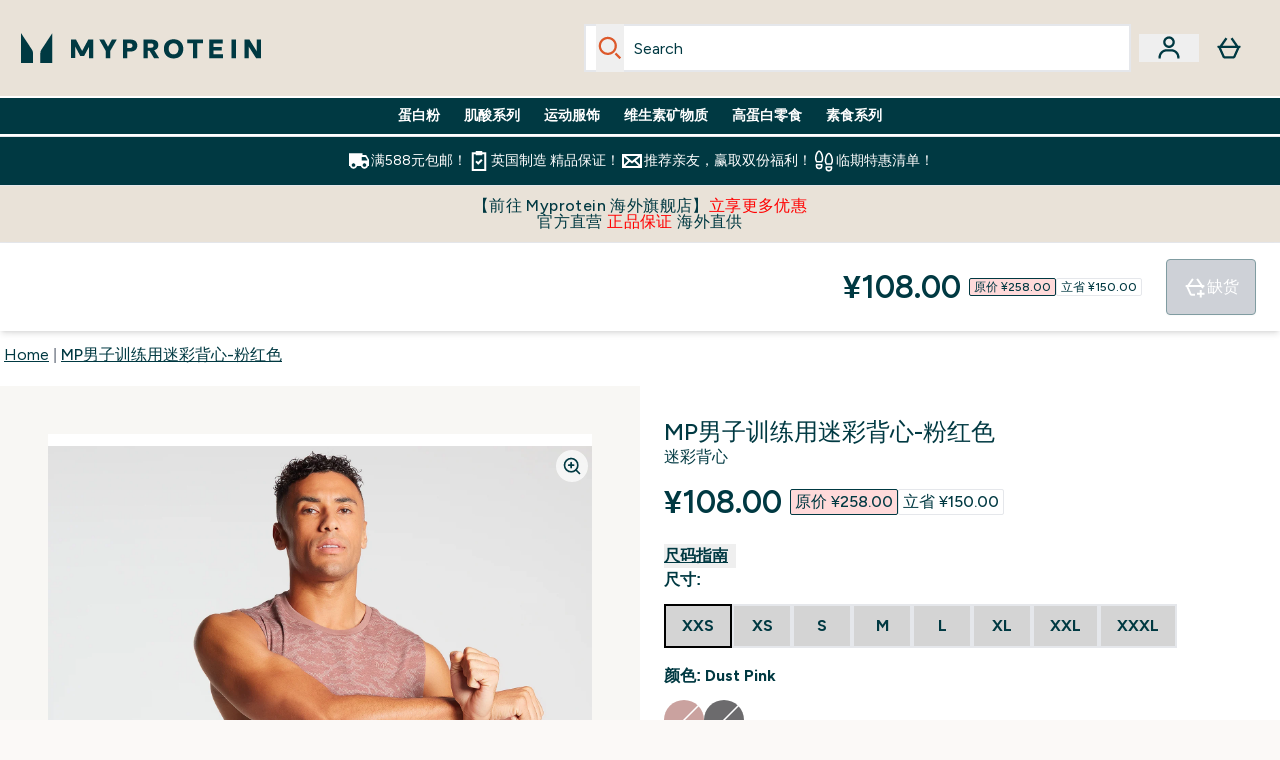

--- FILE ---
content_type: text/html
request_url: https://www.myprotein.cn/fragments/productGalleryFragment
body_size: -1104
content:
<figure class="carouselImages min-w-[250px] lg:min-w-full lg:min-w-full mr-1  "> <picture class="flex h-full  lg:w-full">   <img src="https://www.myprotein.cn/images?url=https://static.thcdn.com/productimg/original/12762516-1284896378458916.jpg&format=webp&auto=avif&crop=1100,1200,smart" alt="MP男子训练用迷彩背心-粉红色 - XXS Image 1" loading="eager" width="1100" height="1200" class="snap-center w-full scroll-smooth h-full object-top rounded-lg false false object-cover mx-auto" decoding="auto" fetchpriority="auto">  </picture>  </figure><script type="module">class t extends HTMLElement{observer;video;constructor(){super(),this.video=this.querySelector("video"),this.observer=new IntersectionObserver(e=>{e[0].isIntersecting&&this.handleVideoAutoplay()},{threshold:.25})}connectedCallback(){this.video&&this.observer.observe(this)}disconnectedCallback(){this.observer.disconnect()}handleVideoAutoplay(){this.video&&(this.video.setAttribute("autoplay",""),this.video.setAttribute("playsinline",""),this.video.play().catch(e=>{console.warn("Autoplay failed:",e)}),this.observer.unobserve(this))}}!customElements.get("gif-banner")&&customElements.define("gif-banner",t);</script>

--- FILE ---
content_type: text/plain;charset=UTF-8
request_url: https://www.myprotein.cn/api/operation/ProductVariants/
body_size: -688
content:
{"errors":[{"message":"Field buyNowPayLaterProviders is not available.","locations":[{"line":27,"column":7}],"extensions":{"classification":"OperationNotSupported"}},{"message":"Field buyNowPayLaterProviders is not available.","locations":[{"line":27,"column":7}],"extensions":{"classification":"OperationNotSupported"}},{"message":"Field buyNowPayLaterProviders is not available.","locations":[{"line":27,"column":7}],"extensions":{"classification":"OperationNotSupported"}},{"message":"Field buyNowPayLaterProviders is not available.","locations":[{"line":27,"column":7}],"extensions":{"classification":"OperationNotSupported"}},{"message":"Field buyNowPayLaterProviders is not available.","locations":[{"line":27,"column":7}],"extensions":{"classification":"OperationNotSupported"}},{"message":"Field buyNowPayLaterProviders is not available.","locations":[{"line":27,"column":7}],"extensions":{"classification":"OperationNotSupported"}},{"message":"Field buyNowPayLaterProviders is not available.","locations":[{"line":27,"column":7}],"extensions":{"classification":"OperationNotSupported"}},{"message":"Field buyNowPayLaterProviders is not available.","locations":[{"line":27,"column":7}],"extensions":{"classification":"OperationNotSupported"}},{"message":"Field buyNowPayLaterProviders is not available.","locations":[{"line":27,"column":7}],"extensions":{"classification":"OperationNotSupported"}},{"message":"Field buyNowPayLaterProviders is not available.","locations":[{"line":27,"column":7}],"extensions":{"classification":"OperationNotSupported"}},{"message":"Field buyNowPayLaterProviders is not available.","locations":[{"line":27,"column":7}],"extensions":{"classification":"OperationNotSupported"}},{"message":"Field buyNowPayLaterProviders is not available.","locations":[{"line":27,"column":7}],"extensions":{"classification":"OperationNotSupported"}},{"message":"Field buyNowPayLaterProviders is not available.","locations":[{"line":27,"column":7}],"extensions":{"classification":"OperationNotSupported"}},{"message":"Field buyNowPayLaterProviders is not available.","locations":[{"line":27,"column":7}],"extensions":{"classification":"OperationNotSupported"}},{"message":"Field buyNowPayLaterProviders is not available.","locations":[{"line":27,"column":7}],"extensions":{"classification":"OperationNotSupported"}},{"message":"Field buyNowPayLaterProviders is not available.","locations":[{"line":27,"column":7}],"extensions":{"classification":"OperationNotSupported"}}],"data":{"product":{"sku":12762516,"variants":[{"title":"MP男子训练用迷彩背心-粉红色 - XXS","sku":12762517,"inStock":false,"maxPerOrder":null,"preorderReleaseDate":"2020-12-15","images":[],"product":{"images":[{"original":"https://static.thcdn.com/productimg/original/12762516-1284896378458916.jpg","altText":null},{"original":"https://static.thcdn.com/productimg/original/12762516-1094896378510225.jpg","altText":null},{"original":"https://static.thcdn.com/productimg/original/12762516-9654896378577692.jpg","altText":null},{"original":"https://static.thcdn.com/productimg/original/12762516-1404896378636225.jpg","altText":null}],"sku":12762516},"buyNowPayLaterProviders":null,"choices":[{"optionKey":"Size","key":"XXS","colour":null,"title":"XXS"},{"optionKey":"Colour","key":"Dust Pink","colour":"#B47B77","title":"Dust Pink"}],"price":{"price":{"currency":"CNY","amount":"108.0","displayValue":"¥108.00"},"rrp":{"currency":"CNY","amount":"258.0","displayValue":"¥258.00"}},"content":[{"key":"range","value":{"__typename":"ProductContentStringListValue","stringListValue":["Clothing"]}},{"key":"brand","value":{"__typename":"ProductContentStringListValue","stringListValue":["MP"]}}]},{"title":"MP男子训练用迷彩背心-粉红色 - XS","sku":12762518,"inStock":false,"maxPerOrder":null,"preorderReleaseDate":"2020-12-15","images":[],"product":{"images":[{"original":"https://static.thcdn.com/productimg/original/12762516-1284896378458916.jpg","altText":null},{"original":"https://static.thcdn.com/productimg/original/12762516-1094896378510225.jpg","altText":null},{"original":"https://static.thcdn.com/productimg/original/12762516-9654896378577692.jpg","altText":null},{"original":"https://static.thcdn.com/productimg/original/12762516-1404896378636225.jpg","altText":null}],"sku":12762516},"buyNowPayLaterProviders":null,"choices":[{"optionKey":"Size","key":"XS","colour":null,"title":"XS"},{"optionKey":"Colour","key":"Dust Pink","colour":"#B47B77","title":"Dust Pink"}],"price":{"price":{"currency":"CNY","amount":"108.0","displayValue":"¥108.00"},"rrp":{"currency":"CNY","amount":"258.0","displayValue":"¥258.00"}},"content":[{"key":"range","value":{"__typename":"ProductContentStringListValue","stringListValue":["Clothing"]}},{"key":"brand","value":{"__typename":"ProductContentStringListValue","stringListValue":["MP"]}}]},{"title":"MP男子训练用迷彩背心-粉红色 - S","sku":12762519,"inStock":false,"maxPerOrder":null,"preorderReleaseDate":"2020-12-15","images":[],"product":{"images":[{"original":"https://static.thcdn.com/productimg/original/12762516-1284896378458916.jpg","altText":null},{"original":"https://static.thcdn.com/productimg/original/12762516-1094896378510225.jpg","altText":null},{"original":"https://static.thcdn.com/productimg/original/12762516-9654896378577692.jpg","altText":null},{"original":"https://static.thcdn.com/productimg/original/12762516-1404896378636225.jpg","altText":null}],"sku":12762516},"buyNowPayLaterProviders":null,"choices":[{"optionKey":"Size","key":"S","colour":null,"title":"S"},{"optionKey":"Colour","key":"Dust Pink","colour":"#B47B77","title":"Dust Pink"}],"price":{"price":{"currency":"CNY","amount":"108.0","displayValue":"¥108.00"},"rrp":{"currency":"CNY","amount":"258.0","displayValue":"¥258.00"}},"content":[{"key":"range","value":{"__typename":"ProductContentStringListValue","stringListValue":["Clothing"]}},{"key":"brand","value":{"__typename":"ProductContentStringListValue","stringListValue":["MP"]}}]},{"title":"MP男子训练用迷彩背心-粉红色 - M","sku":12762520,"inStock":false,"maxPerOrder":null,"preorderReleaseDate":"2020-12-15","images":[],"product":{"images":[{"original":"https://static.thcdn.com/productimg/original/12762516-1284896378458916.jpg","altText":null},{"original":"https://static.thcdn.com/productimg/original/12762516-1094896378510225.jpg","altText":null},{"original":"https://static.thcdn.com/productimg/original/12762516-9654896378577692.jpg","altText":null},{"original":"https://static.thcdn.com/productimg/original/12762516-1404896378636225.jpg","altText":null}],"sku":12762516},"buyNowPayLaterProviders":null,"choices":[{"optionKey":"Size","key":"M","colour":null,"title":"M"},{"optionKey":"Colour","key":"Dust Pink","colour":"#B47B77","title":"Dust Pink"}],"price":{"price":{"currency":"CNY","amount":"108.0","displayValue":"¥108.00"},"rrp":{"currency":"CNY","amount":"258.0","displayValue":"¥258.00"}},"content":[{"key":"range","value":{"__typename":"ProductContentStringListValue","stringListValue":["Clothing"]}},{"key":"brand","value":{"__typename":"ProductContentStringListValue","stringListValue":["MP"]}}]},{"title":"MP男子训练用迷彩背心-粉红色 - L","sku":12762521,"inStock":false,"maxPerOrder":null,"preorderReleaseDate":"2020-12-15","images":[],"product":{"images":[{"original":"https://static.thcdn.com/productimg/original/12762516-1284896378458916.jpg","altText":null},{"original":"https://static.thcdn.com/productimg/original/12762516-1094896378510225.jpg","altText":null},{"original":"https://static.thcdn.com/productimg/original/12762516-9654896378577692.jpg","altText":null},{"original":"https://static.thcdn.com/productimg/original/12762516-1404896378636225.jpg","altText":null}],"sku":12762516},"buyNowPayLaterProviders":null,"choices":[{"optionKey":"Size","key":"L","colour":null,"title":"L"},{"optionKey":"Colour","key":"Dust Pink","colour":"#B47B77","title":"Dust Pink"}],"price":{"price":{"currency":"CNY","amount":"108.0","displayValue":"¥108.00"},"rrp":{"currency":"CNY","amount":"258.0","displayValue":"¥258.00"}},"content":[{"key":"range","value":{"__typename":"ProductContentStringListValue","stringListValue":["Clothing"]}},{"key":"brand","value":{"__typename":"ProductContentStringListValue","stringListValue":["MP"]}}]},{"title":"MP男子训练用迷彩背心-粉红色 - XL","sku":12762522,"inStock":false,"maxPerOrder":null,"preorderReleaseDate":"2020-12-15","images":[],"product":{"images":[{"original":"https://static.thcdn.com/productimg/original/12762516-1284896378458916.jpg","altText":null},{"original":"https://static.thcdn.com/productimg/original/12762516-1094896378510225.jpg","altText":null},{"original":"https://static.thcdn.com/productimg/original/12762516-9654896378577692.jpg","altText":null},{"original":"https://static.thcdn.com/productimg/original/12762516-1404896378636225.jpg","altText":null}],"sku":12762516},"buyNowPayLaterProviders":null,"choices":[{"optionKey":"Size","key":"XL","colour":null,"title":"XL"},{"optionKey":"Colour","key":"Dust Pink","colour":"#B47B77","title":"Dust Pink"}],"price":{"price":{"currency":"CNY","amount":"108.0","displayValue":"¥108.00"},"rrp":{"currency":"CNY","amount":"258.0","displayValue":"¥258.00"}},"content":[{"key":"range","value":{"__typename":"ProductContentStringListValue","stringListValue":["Clothing"]}},{"key":"brand","value":{"__typename":"ProductContentStringListValue","stringListValue":["MP"]}}]},{"title":"MP男子训练用迷彩背心-粉红色 - XXL","sku":12762523,"inStock":false,"maxPerOrder":null,"preorderReleaseDate":"2020-12-15","images":[],"product":{"images":[{"original":"https://static.thcdn.com/productimg/original/12762516-1284896378458916.jpg","altText":null},{"original":"https://static.thcdn.com/productimg/original/12762516-1094896378510225.jpg","altText":null},{"original":"https://static.thcdn.com/productimg/original/12762516-9654896378577692.jpg","altText":null},{"original":"https://static.thcdn.com/productimg/original/12762516-1404896378636225.jpg","altText":null}],"sku":12762516},"buyNowPayLaterProviders":null,"choices":[{"optionKey":"Size","key":"XXL","colour":null,"title":"XXL"},{"optionKey":"Colour","key":"Dust Pink","colour":"#B47B77","title":"Dust Pink"}],"price":{"price":{"currency":"CNY","amount":"108.0","displayValue":"¥108.00"},"rrp":{"currency":"CNY","amount":"258.0","displayValue":"¥258.00"}},"content":[{"key":"range","value":{"__typename":"ProductContentStringListValue","stringListValue":["Clothing"]}},{"key":"brand","value":{"__typename":"ProductContentStringListValue","stringListValue":["MP"]}}]},{"title":"MP男子训练用迷彩背心-粉红色 - XXXL","sku":12762524,"inStock":false,"maxPerOrder":null,"preorderReleaseDate":"2020-12-15","images":[],"product":{"images":[{"original":"https://static.thcdn.com/productimg/original/12762516-1284896378458916.jpg","altText":null},{"original":"https://static.thcdn.com/productimg/original/12762516-1094896378510225.jpg","altText":null},{"original":"https://static.thcdn.com/productimg/original/12762516-9654896378577692.jpg","altText":null},{"original":"https://static.thcdn.com/productimg/original/12762516-1404896378636225.jpg","altText":null}],"sku":12762516},"buyNowPayLaterProviders":null,"choices":[{"optionKey":"Size","key":"XXXL","colour":null,"title":"XXXL"},{"optionKey":"Colour","key":"Dust Pink","colour":"#B47B77","title":"Dust Pink"}],"price":{"price":{"currency":"CNY","amount":"108.0","displayValue":"¥108.00"},"rrp":{"currency":"CNY","amount":"258.0","displayValue":"¥258.00"}},"content":[{"key":"range","value":{"__typename":"ProductContentStringListValue","stringListValue":["Clothing"]}},{"key":"brand","value":{"__typename":"ProductContentStringListValue","stringListValue":["MP"]}}]},{"title":"MP男子训练用迷彩背心--黑色 - XXS","sku":12762508,"inStock":false,"maxPerOrder":null,"preorderReleaseDate":"2020-12-15","images":[],"product":{"images":[{"original":"https://static.thcdn.com/productimg/original/12762507-1204896378176433.jpg","altText":null},{"original":"https://static.thcdn.com/productimg/original/12762507-1314896378240057.jpg","altText":null},{"original":"https://static.thcdn.com/productimg/original/12762507-1084896378303984.jpg","altText":null},{"original":"https://static.thcdn.com/productimg/original/12762507-1704896378365709.jpg","altText":null}],"sku":12762507},"buyNowPayLaterProviders":null,"choices":[{"optionKey":"Size","key":"XXS","colour":null,"title":"XXS"},{"optionKey":"Colour","key":"Black","colour":"#2D2C2F","title":"黑色"}],"price":{"price":{"currency":"CNY","amount":"48.0","displayValue":"¥48.00"},"rrp":{"currency":"CNY","amount":"108.0","displayValue":"¥108.00"}},"content":[{"key":"range","value":{"__typename":"ProductContentStringListValue","stringListValue":["Clothing"]}},{"key":"brand","value":{"__typename":"ProductContentStringListValue","stringListValue":["MP"]}}]},{"title":"MP男子训练用迷彩背心--黑色 - XS","sku":12762509,"inStock":false,"maxPerOrder":null,"preorderReleaseDate":"2020-12-15","images":[],"product":{"images":[{"original":"https://static.thcdn.com/productimg/original/12762507-1204896378176433.jpg","altText":null},{"original":"https://static.thcdn.com/productimg/original/12762507-1314896378240057.jpg","altText":null},{"original":"https://static.thcdn.com/productimg/original/12762507-1084896378303984.jpg","altText":null},{"original":"https://static.thcdn.com/productimg/original/12762507-1704896378365709.jpg","altText":null}],"sku":12762507},"buyNowPayLaterProviders":null,"choices":[{"optionKey":"Size","key":"XS","colour":null,"title":"XS"},{"optionKey":"Colour","key":"Black","colour":"#2D2C2F","title":"黑色"}],"price":{"price":{"currency":"CNY","amount":"118.0","displayValue":"¥118.00"},"rrp":{"currency":"CNY","amount":"158.0","displayValue":"¥158.00"}},"content":[{"key":"range","value":{"__typename":"ProductContentStringListValue","stringListValue":["Clothing"]}},{"key":"brand","value":{"__typename":"ProductContentStringListValue","stringListValue":["MP"]}}]},{"title":"MP男子训练用迷彩背心--黑色 - S","sku":12762510,"inStock":false,"maxPerOrder":null,"preorderReleaseDate":"2020-12-15","images":[],"product":{"images":[{"original":"https://static.thcdn.com/productimg/original/12762507-1204896378176433.jpg","altText":null},{"original":"https://static.thcdn.com/productimg/original/12762507-1314896378240057.jpg","altText":null},{"original":"https://static.thcdn.com/productimg/original/12762507-1084896378303984.jpg","altText":null},{"original":"https://static.thcdn.com/productimg/original/12762507-1704896378365709.jpg","altText":null}],"sku":12762507},"buyNowPayLaterProviders":null,"choices":[{"optionKey":"Size","key":"S","colour":null,"title":"S"},{"optionKey":"Colour","key":"Black","colour":"#2D2C2F","title":"黑色"}],"price":{"price":{"currency":"CNY","amount":"48.0","displayValue":"¥48.00"},"rrp":{"currency":"CNY","amount":"108.0","displayValue":"¥108.00"}},"content":[{"key":"range","value":{"__typename":"ProductContentStringListValue","stringListValue":["Clothing"]}},{"key":"brand","value":{"__typename":"ProductContentStringListValue","stringListValue":["MP"]}}]},{"title":"MP男子训练用迷彩背心--黑色 - M","sku":12762511,"inStock":false,"maxPerOrder":null,"preorderReleaseDate":"2020-12-15","images":[],"product":{"images":[{"original":"https://static.thcdn.com/productimg/original/12762507-1204896378176433.jpg","altText":null},{"original":"https://static.thcdn.com/productimg/original/12762507-1314896378240057.jpg","altText":null},{"original":"https://static.thcdn.com/productimg/original/12762507-1084896378303984.jpg","altText":null},{"original":"https://static.thcdn.com/productimg/original/12762507-1704896378365709.jpg","altText":null}],"sku":12762507},"buyNowPayLaterProviders":null,"choices":[{"optionKey":"Size","key":"M","colour":null,"title":"M"},{"optionKey":"Colour","key":"Black","colour":"#2D2C2F","title":"黑色"}],"price":{"price":{"currency":"CNY","amount":"118.0","displayValue":"¥118.00"},"rrp":{"currency":"CNY","amount":"158.0","displayValue":"¥158.00"}},"content":[{"key":"range","value":{"__typename":"ProductContentStringListValue","stringListValue":["Clothing"]}},{"key":"brand","value":{"__typename":"ProductContentStringListValue","stringListValue":["MP"]}}]},{"title":"MP男子训练用迷彩背心--黑色 - L","sku":12762512,"inStock":false,"maxPerOrder":null,"preorderReleaseDate":"2020-12-15","images":[],"product":{"images":[{"original":"https://static.thcdn.com/productimg/original/12762507-1204896378176433.jpg","altText":null},{"original":"https://static.thcdn.com/productimg/original/12762507-1314896378240057.jpg","altText":null},{"original":"https://static.thcdn.com/productimg/original/12762507-1084896378303984.jpg","altText":null},{"original":"https://static.thcdn.com/productimg/original/12762507-1704896378365709.jpg","altText":null}],"sku":12762507},"buyNowPayLaterProviders":null,"choices":[{"optionKey":"Size","key":"L","colour":null,"title":"L"},{"optionKey":"Colour","key":"Black","colour":"#2D2C2F","title":"黑色"}],"price":{"price":{"currency":"CNY","amount":"118.0","displayValue":"¥118.00"},"rrp":{"currency":"CNY","amount":"158.0","displayValue":"¥158.00"}},"content":[{"key":"range","value":{"__typename":"ProductContentStringListValue","stringListValue":["Clothing"]}},{"key":"brand","value":{"__typename":"ProductContentStringListValue","stringListValue":["MP"]}}]},{"title":"MP男子训练用迷彩背心--黑色 - XL","sku":12762513,"inStock":false,"maxPerOrder":null,"preorderReleaseDate":"2020-12-15","images":[],"product":{"images":[{"original":"https://static.thcdn.com/productimg/original/12762507-1204896378176433.jpg","altText":null},{"original":"https://static.thcdn.com/productimg/original/12762507-1314896378240057.jpg","altText":null},{"original":"https://static.thcdn.com/productimg/original/12762507-1084896378303984.jpg","altText":null},{"original":"https://static.thcdn.com/productimg/original/12762507-1704896378365709.jpg","altText":null}],"sku":12762507},"buyNowPayLaterProviders":null,"choices":[{"optionKey":"Size","key":"XL","colour":null,"title":"XL"},{"optionKey":"Colour","key":"Black","colour":"#2D2C2F","title":"黑色"}],"price":{"price":{"currency":"CNY","amount":"48.0","displayValue":"¥48.00"},"rrp":{"currency":"CNY","amount":"108.0","displayValue":"¥108.00"}},"content":[{"key":"range","value":{"__typename":"ProductContentStringListValue","stringListValue":["Clothing"]}},{"key":"brand","value":{"__typename":"ProductContentStringListValue","stringListValue":["MP"]}}]},{"title":"MP男子训练用迷彩背心--黑色 - XXL","sku":12762514,"inStock":false,"maxPerOrder":null,"preorderReleaseDate":"2020-12-15","images":[],"product":{"images":[{"original":"https://static.thcdn.com/productimg/original/12762507-1204896378176433.jpg","altText":null},{"original":"https://static.thcdn.com/productimg/original/12762507-1314896378240057.jpg","altText":null},{"original":"https://static.thcdn.com/productimg/original/12762507-1084896378303984.jpg","altText":null},{"original":"https://static.thcdn.com/productimg/original/12762507-1704896378365709.jpg","altText":null}],"sku":12762507},"buyNowPayLaterProviders":null,"choices":[{"optionKey":"Size","key":"XXL","colour":null,"title":"XXL"},{"optionKey":"Colour","key":"Black","colour":"#2D2C2F","title":"黑色"}],"price":{"price":{"currency":"CNY","amount":"48.0","displayValue":"¥48.00"},"rrp":{"currency":"CNY","amount":"108.0","displayValue":"¥108.00"}},"content":[{"key":"range","value":{"__typename":"ProductContentStringListValue","stringListValue":["Clothing"]}},{"key":"brand","value":{"__typename":"ProductContentStringListValue","stringListValue":["MP"]}}]},{"title":"MP男子训练用迷彩背心--黑色 - XXXL","sku":12762515,"inStock":false,"maxPerOrder":null,"preorderReleaseDate":"2020-12-15","images":[],"product":{"images":[{"original":"https://static.thcdn.com/productimg/original/12762507-1204896378176433.jpg","altText":null},{"original":"https://static.thcdn.com/productimg/original/12762507-1314896378240057.jpg","altText":null},{"original":"https://static.thcdn.com/productimg/original/12762507-1084896378303984.jpg","altText":null},{"original":"https://static.thcdn.com/productimg/original/12762507-1704896378365709.jpg","altText":null}],"sku":12762507},"buyNowPayLaterProviders":null,"choices":[{"optionKey":"Size","key":"XXXL","colour":null,"title":"XXXL"},{"optionKey":"Colour","key":"Black","colour":"#2D2C2F","title":"黑色"}],"price":{"price":{"currency":"CNY","amount":"48.0","displayValue":"¥48.00"},"rrp":{"currency":"CNY","amount":"108.0","displayValue":"¥108.00"}},"content":[{"key":"range","value":{"__typename":"ProductContentStringListValue","stringListValue":["Clothing"]}},{"key":"brand","value":{"__typename":"ProductContentStringListValue","stringListValue":["MP"]}}]}]}},"extensions":{"ray":"z9TP8fdqEfClp4cTlTUHNg","server":"PRODUCTION-X-RJ4K2","flags":[],"experiments":{},"rateLimitersFiring":[{"rateLimitingBucket":"MARKETING_MATERIAL_SIGN_UP","captchaBypassAvailable":[{"type":"V2_VISIBLE","siteKey":"6Lcs1QYUAAAAAJS_m-vZsQCSv6lnqOxXUh_7BnZ1"},{"type":"V2_INVISIBLE","siteKey":"6Lf4fiMUAAAAAGRkNt_wJnf79ra2LSdFBlTL-Wcf"}]},{"rateLimitingBucket":"REFERRAL_EMAIL","captchaBypassAvailable":[{"type":"V2_VISIBLE","siteKey":"6Lcs1QYUAAAAAJS_m-vZsQCSv6lnqOxXUh_7BnZ1"},{"type":"V2_INVISIBLE","siteKey":"6Lf4fiMUAAAAAGRkNt_wJnf79ra2LSdFBlTL-Wcf"}]}],"surrogateControl":{"noStore":true,"maxAge":null,"swr":null,"sie":null,"scope":null}}}